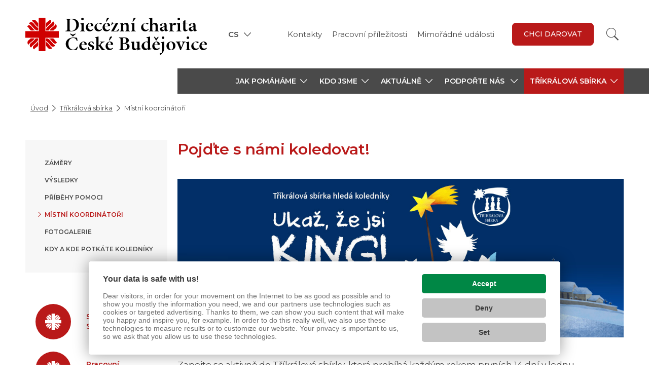

--- FILE ---
content_type: text/html; charset=UTF-8
request_url: https://www.dchcb.cz/trikralova-sbirka/koordinatori/
body_size: 9333
content:

<!doctype html>
<html lang="cs">
	<head><link href='https://cmp.vizus.cz' rel='preconnect'><link href='https://cmp.vizus.cz' rel='dns-prefetch'><script src='https://cmp.vizus.cz/profile/977002-20260119-004502.js' crossorigin='use-credentials'></script>
		
		<script>
			window.dataLayer = window.dataLayer || [];
			let dataLayerData = [{"organization":"Diec\u00e9zn\u00ed charita \u010cesk\u00e9 Bud\u011bjovice","brand":"Charita \u010cesk\u00e1 republika","domain":"www.dchcb.cz","language":"cs","currency":"CZK","enviroment":"production","page":{"type":"directory-people2","name":"Poj\u010fte s n\u00e1mi koledovat!","title":"M\u00edstn\u00ed koordin\u00e1to\u0159i","path":"\/trikralova-sbirka\/koordinatori\/","last_update":"2025-12-08 13:50:12"},"user":{"id":0,"login_status":"offline","login_current_date":"","login_last_date":""},"_clear":true}];

			for (let i = 0; i < dataLayerData.length; i++)
				window.dataLayer.push(dataLayerData[i]);
		</script>		<meta charset="utf-8">
		<meta http-equiv="X-UA-Compatible" content="IE=edge">
		<meta name="keywords" content="Tříkrálová sbírka, koleda, koledování, sbírka, pomoc při sbírce, koordinátoři Tříkrálové sbírky">
		<meta name="description" content="Hledáme pomocníky pro Tříkrálovou sbírku. Koordinátoři Tříkrálové sbírky zajišťují její organizaci v jednotlivých obcích českobudějovické diecéze. Kontaktujte je a podpořte Tříkrálovou sbírku.">
		<meta name="author" content="Diecézní charita České Budějovice">
					<meta name="robots" content="index, follow">
			<meta name="googlebot" content="index, follow, snippet, archive">
				<meta name="viewport" content="width=device-width, initial-scale=1">

		<meta name="dcterms.dateCopyrighted" content="2026">
		<meta name="dcterms.rights" content="(c) VIZUS.CZ s.r.o. 26 | 3.2.17, 2025-12-16 09:36:11">
		<meta name="dcterms.rightsHolder" content="(c) VIZUS.CZ s.r.o.">

		<link href="/res/shared/favicon.ico" rel="icon" type="image/x-icon">
		<link rel="apple-touch-icon" href="/res/shared/images/icon-192.png">
		<meta name="msapplication-square70x70logo" content="/res/shared/images/icon-70.png">
		<meta name="msapplication-square150x150logo" content="/res/shared/images/icon-150.png">

		<meta name="theme-color" content="#b91919">
		<meta name="apple-mobile-web-app-status-bar-style" content="#b91919">

		<meta name="format-detection" content="telephone=no">

		<meta property="og:url" content="https://www.dchcb.cz/trikralova-sbirka/koordinatori/">
		<meta property="og:title" content="Místní koordinátoři">
		<meta property="og:description" content="Hledáme pomocníky pro Tříkrálovou sbírku. Koordinátoři Tříkrálové sbírky zajišťují její organizaci v jednotlivých obcích českobudějovické diecéze. Kontaktujte je a podpořte Tříkrálovou sbírku.">
		<meta property="og:site_name" content="Diecézní charita České Budějovice">
		<meta property="og:type" content="website">

									<meta property="og:image" content="https://www.dchcb.cz/res/shared/images/og-default.jpg">
				<meta property="og:image:width" content="1200">
				<meta property="og:image:height" content="630">
					
		<link href="https://fonts.googleapis.com/css?family=Montserrat:400,500,600&display=swap&subset=latin-ext" rel="stylesheet" />
		<link href="https://use.typekit.net/ols2dab.css" rel="stylesheet" />

			<link href="/res/cache/web-head-3082c3c2f3b3b9089e58ce40e3dafda5.css?version=1768812394" rel="stylesheet">
			<link href="/res/cache/web-print-0b0ec50e94be4723a842befe7de98e21.css?version=1768768684" rel="stylesheet" media="print">

			<script src="/res/cache/web-header-230afa874a72b65db6008c892d311eae.js?version=1768772126"></script>

		<title>Místní koordinátoři</title>

		<!-- code_head -->
					<!-- Google Tag Manager -->
<script>(function(w,d,s,l,i){w[l]=w[l]||[];w[l].push({'gtm.start':
new Date().getTime(),event:'gtm.js'});var f=d.getElementsByTagName(s)[0],
j=d.createElement(s),dl=l!='dataLayer'?'&l='+l:'';j.async=true;j.src=
'https://www.googletagmanager.com/gtm.js?id='+i+dl;f.parentNode.insertBefore(j,f);
})(window,document,'script','dataLayer','GTM-NM4CJJ7');</script>
<!-- End Google Tag Manager -->			
			
			<!-- Google Tag Manager - GLOBAL -->
			<script>(function(w,d,s,l,i){w[l]=w[l]||[];w[l].push({'gtm.start':
			new Date().getTime(),event:'gtm.js'});var f=d.getElementsByTagName(s)[0],
			j=d.createElement(s),dl=l!='dataLayer'?'&l='+l:'';j.async=true;j.src=
			'https://www.googletagmanager.com/gtm.js?id='+i+dl;f.parentNode.insertBefore(j,f);
			})(window,document,'script','dataLayer','GTM-T5RSDBQZ');</script>
			<!-- End Google Tag Manager -->

			<!-- Google tag (gtag.js) - OLD GLOBAL
			<script async src="https://www.googletagmanager.com/gtag/js?id=UA-23685772-1"></script>
			<script>
			window.dataLayer = window.dataLayer || [];
			function gtag(){dataLayer.push(arguments);}
			gtag('js', new Date());

			gtag('config', 'UA-23685772-1');
			gtag('config', 'G-YE2V4PYNPP');
			</script>
			 -->
		
		
		
		
				<script>
			if (window.vizus && window.vizus.cmp)
				window.vizus.cmp.consent.onchange = () => {document.location.reload(); }
		</script>
	</head>
	<body id="top" class="is-loading page shadow web-status-run" data-template="WebDirectoryPeople2">
		<!-- code_body_Start-->
								<!-- Google Tag Manager (noscript) -->
			<noscript><iframe src="https://www.googletagmanager.com/ns.html?id=GTM-T5RSDBQZ"
			height="0" width="0" style="display:none;visibility:hidden"></iframe></noscript>
			<!-- End Google Tag Manager (noscript) -->

				<!-- header -->
<header>
	<div class="container header-top">
		<a class="header-top-logo" href="/" title="Diecézní charita České Budějovice">
			<img class="lazyload" data-src="/res/shared/images/logo-cross-2022.svg" alt="Diecézní charita České Budějovice" />
							<h1>Diecézní charita<br>České Budějovice</h1>
					</a>

		<div class="header-top-controls is-link">
			<!-- language switch -->
												<div class="header-top-lang-wrap is-packed">
						<div class="header-top-lang">
															<a href="/" title="CS" class="active item">CS</a>															<a href="/informace-pro-ukrajince/" title="UA" class=" item">UA</a>													</div>
					</div>
							
			<!-- menu -->
							<ul class="header-top-menu">
											<li><a href="https://www.dchcb.cz/kdo-jsme/adresar/?tab=people&amp;show=organizace" title="Kontakty">Kontakty</a></li>
											<li><a href="/kdo-jsme/pracovni-prilezitosti/" title="Pracovní příležitosti">Pracovní příležitosti</a></li>
											<li><a href="https://www.dchcb.cz/odkazy/mimoradne-udalosti/" title="Mimořádné události">Mimořádné události</a></li>
									</ul>
			
			<!-- language switch -->
			
							<!-- darovaci tlacitko -->
				<div class="header-top-link">
					<a class="btn btn-default" href="/podporte-nas/" title="Chci darovat">Chci darovat</a>
				</div>
			
			<!-- socials -->
													<!-- Phasellus gravida semper nisi
			https://www.idnes.cz/zpravy/zahranicni/italie-rakousko-koronavirus-opatreni-karantena-zakaz.A200310_135202_zahranicni_jhr -->

			<!-- search -->
			<div class="header-top-search-wrap">
				<form class="header-top-search" action="/vyhledavani/" method="get">
					<input class="form-control" name="query" type="text" placeholder="Hledaný text" aria-label="Hledaný text" />
					<button class="btn btn-default" type="submit" aria-label="Vyhledat"></button>
				</form>
			</div>
		</div>

		<!-- opens main menu on mobile -->
		<button class="navbar-toggle collapsed" type="button" aria-expanded="false" aria-label="Zobrazit menu" data-target="#main-menu" data-toggle="collapse">
			<span class="icon-bar"></span>
			<span class="icon-bar"></span>
			<span class="icon-bar"></span>
		</button>

		<!-- line for simpler version -->
			</div>

	<!-- main-menu -->
			<div class="main-menu">
			<div class="container">
				<div class="row">
					<div class="col-xs-12 col-md-3 main-menu-blank"></div>
					<div class="col-xs-12 col-md-9 main-menu-wrap">
						<div id="main-menu" class="collapse navbar-collapse">
															<div class="main-menu-top">
									<!-- darovaci tlacitko -->
									<a class="btn btn-default" href="/podporte-nas/" title="Chci darovat">Chci darovat</a>
								</div>
							
							<ul class="nav navbar-nav level1"><li class="dropdown "><a class="dropdown-toggle" href="/jak-pomahame/" title="Jak pomáháme" aria-expanded="false" aria-haspopup="true" role="button"><span>Jak pomáháme</span><span class="caret"></span></a><ul class="dropdown-menu level2"><li class="dropdown "><a class="dropdown-toggle" href="/jak-pomahame/sluzby-strediska-dchcb/" title="Služby a projekty Střediska DCHCB" aria-expanded="false" aria-haspopup="true" role="button"><span>Služby a projekty Střediska DCHCB</span><span class="caret"></span></a><ul class="dropdown-menu level3"><li class="dropdown "><a class="dropdown-toggle" href="/jak-pomahame/sluzby-strediska-dchcb/dum-sv-frantiska/" title="Dům sv. Františka – chráněné bydlení" aria-expanded="false" aria-haspopup="true" role="button"><span>Dům sv. Františka – chráněné bydlení</span><span class="caret"></span></a><ul class="dropdown-menu level4"><li><a href="/jak-pomahame/sluzby-strediska-dchcb/dum-sv-frantiska/zajemci-o-sluzbu/" title="Jednání s zájemci o službu">Zájemci o službu</a></li><li><a href="/aktualne/galerie/z-domu-sv-frantiska/" title="Fotogalerie z Domu sv. Františka">Fotogalerie</a></li><li><a href="/jak-pomahame/sluzby-strediska-dchcb/dum-sv-frantiska/pomozte-nam-pomahat/" title="Pomozte nám pomáhat">Pomozte nám pomáhat</a></li></ul></li><li><a href="/jak-pomahame/sluzby-strediska-dchcb/intervencni-centrum/" title="Intervenční centrum pro osoby ohrožené domácím násilím">Intervenční centrum</a></li><li class="dropdown "><a class="dropdown-toggle" href="https://cizincicb.charita.cz/" title="Centrum pro cizince" aria-expanded="false" aria-haspopup="true" role="button"><span>Centrum pro cizince</span><span class="caret"></span></a><ul class="dropdown-menu level4"><li><a href="/jak-pomahame/sluzby-strediska-dchcb/Centrum-pro-cizince/zeptejte-se/" title="Zeptejte se Poradny pro cizince a migranty">Zeptejte se</a></li></ul></li><li class="dropdown "><a class="dropdown-toggle" href="https://dobrovolnicicb.cz/" title="Dobrovolnické centrum" aria-expanded="false" aria-haspopup="true" role="button"><span>Dobrovolnické centrum</span><span class="caret"></span></a><ul class="dropdown-menu level4"><li><a href="/jak-pomahame/sluzby-strediska-dchcb/dobrovolnicke-centrum/hledame-nove-dobrovolniky/" title="Hledáme nové dobrovolníky">Hledáme nové dobrovolníky</a></li></ul></li><li class="dropdown "><a class="dropdown-toggle" href="/jak-pomahame/sluzby-strediska-dchcb/spoluprotinasili/" title="Pomoc pro oběti násilí" aria-expanded="false" aria-haspopup="true" role="button"><span>Spolu proti násilí na jihu Čech</span><span class="caret"></span></a><ul class="dropdown-menu level4"><li><a href="/jak-pomahame/sluzby-strediska-dchcb/spoluprotinasili/clanky/" title="Články">Články</a></li><li><a href="/jak-pomahame/sluzby-strediska-dchcb/spoluprotinasili/spolu-proti-nasili-na-jihu-cech/" title="Spolu proti násilí na jihu Čech">Spolu proti násilí na jihu Čech</a></li></ul></li></ul></li><li class="dropdown "><a class="dropdown-toggle" href="/jak-pomahame/zdravotni-a-socialni-sluzby-v-diecezi/" title="Zdravotní a sociální služby v diecézi" aria-expanded="false" aria-haspopup="true" role="button"><span>Sociální a zdravotní služby v diecézi</span><span class="caret"></span></a><ul class="dropdown-menu level3"><li><a href="/jak-pomahame/zdravotni-a-socialni-sluzby-v-diecezi/seniori/" title="Senioři">Senioři</a></li><li><a href="/jak-pomahame/zdravotni-a-socialni-sluzby-v-diecezi/lide-s-postizenim/" title="Lidé s postižením">Lidé s postižením</a></li><li><a href="/jak-pomahame/zdravotni-a-socialni-sluzby-v-diecezi/nemocni/" title="Nemocní">Nemocní</a></li><li><a href="/jak-pomahame/zdravotni-a-socialni-sluzby-v-diecezi/rodiny-s-detmi/" title="Rodiny s dětmi">Rodiny s dětmi</a></li><li><a href="/jak-pomahame/zdravotni-a-socialni-sluzby-v-diecezi/zeny-a-matky-s-detmi/" title="Ženy a matky s dětmi v nouzi">Ženy a matky s dětmi v nouzi</a></li><li><a href="/jak-pomahame/zdravotni-a-socialni-sluzby-v-diecezi/deti-a-mladez/" title="Děti a mládež">Děti a mládež</a></li><li><a href="/jak-pomahame/zdravotni-a-socialni-sluzby-v-diecezi/lide-v-tisni/" title="Lidé v náročné životní situaci">Lidé v tísni</a></li><li><a href="/jak-pomahame/zdravotni-a-socialni-sluzby-v-diecezi/lide-bez-domova/" title="Lidé bez domova">Lidé bez domova</a></li><li><a href="/jak-pomahame/poradna-pro-cizince-a-migranty/" title="Cizinci a migranti">Cizinci a migranti</a></li><li><a href="/jak-pomahame/zdravotni-a-socialni-sluzby-v-diecezi/dobrovolnicka-centra/" title="Dobrovolnická centra">Dobrovolnická centra</a></li><li><a href="/jak-pomahame/zdravotni-a-socialni-sluzby-v-diecezi/materialni-a-potravinova-pomoc/" title="Materiální a potravinová pomoc">Střediska pomoci</a></li><li><a href="/jak-pomahame/zdravotni-a-socialni-sluzby-v-diecezi/drogove-zavisli/" title="Drogově závislí">Drogově závislí</a></li></ul></li><li><a href="/jak-pomahame/pomoc-v-zahranici/" title="Pomoc v zahraničí">Pomoc v zahraničí</a></li><li class="dropdown "><a class="dropdown-toggle" href="/jak-pomahame/farni-charity/" title="Farní charity" aria-expanded="false" aria-haspopup="true" role="button"><span>Farní charity</span><span class="caret"></span></a><ul class="dropdown-menu level3"><li><a href="/jak-pomahame/farni-charity/informace-z-farnich-charit/" title="Informace z Farních charit">Informace z Farních charit</a></li></ul></li><li><a href="/jak-pomahame/prakticke-rady/" title="Praktické rady">Praktické rady</a></li></ul></li><li class="dropdown "><a class="dropdown-toggle" href="/kdo-jsme/" title="O nás" aria-expanded="false" aria-haspopup="true" role="button"><span>Kdo jsme</span><span class="caret"></span></a><ul class="dropdown-menu level2"><li><a href="https://www.dchcb.cz/kdo-jsme/adresar/?o=diecezni-charita-ceske-budejovice" title="Adresář Střediska DCHCB">Adresář Střediska DCHCB</a></li><li><a href="/kdo-jsme/dokumenty/" title="Dokumenty">Dokumenty</a></li><li><a href="/kdo-jsme/vyrocni-zpravy/" title="Výroční zprávy">Výroční zprávy</a></li><li><a href="/kdo-jsme/pracovni-prilezitosti/" title="Pracovní příležitosti">Pracovní příležitosti</a></li><li><a href="/kdo-jsme/pro-media/" title="Pro média">Pro média</a></li><li><a href="/kdo-jsme/historie/" title="Historie">Historie</a></li><li><a href="/kdo-jsme/via-caritatis/" title="PODCAST Via Caritatis">PODCAST Via Caritatis</a></li></ul></li><li class="dropdown "><a class="dropdown-toggle" href="/aktualne/" title="Aktuálně" aria-expanded="false" aria-haspopup="true" role="button"><span>Aktuálně</span><span class="caret"></span></a><ul class="dropdown-menu level2"><li><a href="/aktualne/z-charity/" title="Z Charity">Z Charity</a></li><li><a href="/aktualne/z-nasich-sluzeb-a-projektu/" title="Z našich služeb a projektů">Z našich služeb a projektů</a></li><li><a href="/aktualne/tiskove-zpravy/" title="Tiskové zprávy">Tiskové zprávy</a></li><li><a href="/aktualne/akce/" title="Akce">Akce</a></li><li class="dropdown "><a class="dropdown-toggle" href="/aktualne/galerie/" title="Galerie" aria-expanded="false" aria-haspopup="true" role="button"><span>Galerie</span><span class="caret"></span></a><ul class="dropdown-menu level3"><li><a href="/aktualne/galerie/z-nasich-sluzeb/" title="Z našich služeb">Z našich služeb</a></li><li><a href="/aktualne/galerie/trikralova-sbirka-u-nas/" title="Tříkrálová sbírka u nás">Tříkrálová sbírka u nás</a></li><li><a href="/aktualne/galerie/ruzne/" title="Různé">Různé</a></li><li><a href="/aktualne/galerie/z-domu-sv-frantiska/" title="Z Domu sv. Františka">Z Domu sv. Františka</a></li></ul></li></ul></li><li class="dropdown "><a class="dropdown-toggle" href="/podporte-nas/" title=" " aria-expanded="false" aria-haspopup="true" role="button"><span>Podpořte nás </span><span class="caret"></span></a><ul class="dropdown-menu level2"><li><a href="/podporte-nas/informace-pro-darce/" title="Informace pro dárce">Informace pro dárce</a></li><li><a href="/podporte-nas/dskd/" title="Dobrý skutek každý den">Dobrý skutek každý den</a></li><li><a href="/podporte-nas/materialni-dary/" title="Darování oblečení a vybavení domácnosti">Materiální dary</a></li><li><a href="/podporte-nas/podporuji-nas/" title="Podporují nás">Podporují nás</a></li><li class="dropdown "><a class="dropdown-toggle" href="/podporte-nas/postni-almuzna/" title="Postní almužna" aria-expanded="false" aria-haspopup="true" role="button"><span>Postní almužna</span><span class="caret"></span></a><ul class="dropdown-menu level3"><li><a href="/podporte-nas/postni-almuzna/postni-almuzna/" title="Postní almužna">Postní almužna</a></li></ul></li><li class="dropdown "><a class="dropdown-toggle" href="/podporte-nas/sbirka-potravin/" title="Sbírka potravin" aria-expanded="false" aria-haspopup="true" role="button"><span>Sbírka potravin</span><span class="caret"></span></a><ul class="dropdown-menu level3"><li><a href="/podporte-nas/sbirka-potravin/kde/" title="Kde nás potkáte">Kde nás potkáte</a></li></ul></li><li><a href="/podporte-nas/verejna-sbirka/" title="Veřejná sbírka Diecézní charity ČB">Veřejná sbírka</a></li></ul></li><li class="dropdown active"><a class="dropdown-toggle" href="/trikralova-sbirka/" title="Tříkrálová sbírka" aria-expanded="false" aria-haspopup="true" role="button"><span>Tříkrálová sbírka</span><span class="caret"></span></a><ul class="dropdown-menu level2"><li><a href="/trikralova-sbirka/zamery/" title="Záměry">Záměry</a></li><li><a href="/trikralova-sbirka/vysledky-tks/" title="Výsledky">Výsledky</a></li><li><a href="/trikralova-sbirka/pribehy-pomoci/" title="Příběhy pomoci">Příběhy pomoci</a></li><li><a href="/trikralova-sbirka/koordinatori/" title="Místní koordinátoři">Místní koordinátoři</a></li><li><a href="/aktualne/galerie/trikralova-sbirka-u-nas/" title="Fotogalerie">Fotogalerie</a></li><li><a href="/trikralova-sbirka/kdy-a-kde-potkate-koledniky/" title="Kdy a kde potkáte koledníky Tříkrálové sbírky">Kdy a kde potkáte koledníky</a></li></ul></li></ul>
							<div class="main-menu-bottom">
								<!-- mobile language switch -->
																	<ul class="lang-mobile">
																					<li><a href="/" title="CS" class="active">CS</a></li>
																					<li><a href="/informace-pro-ukrajince/" title="UA">UA</a></li>
																			</ul>
								
								<!-- socials -->
																	<div class="socials-mobile">
																					<a class="item" href="https://www.facebook.com/diecezni.charitacb/" title="Facebook" target="_blank">
												<img class="lazyload" data-src="/res/shared/images/icon-facebook-gray.svg" alt="Facebook" />
											</a>
																					<a class="item" href="https://www.darujme.cz/organizace/1200487" title="Darujme.cz" target="_blank">
												<img class="lazyload" data-src="/res/shared/images/icon-darujme-gray.svg" alt="Darujme.cz" />
											</a>
																					<a class="item" href="https://www.instagram.com/dchcb.charita/" title="Instagram" target="_blank">
												<img class="lazyload" data-src="/res/shared/images/icon-instagram-gray.svg" alt="Instagram" />
											</a>
																			</div>
								
								<!-- menu -->
																	<ul class="menu-mobile">
																					<li><a href="https://www.dchcb.cz/kdo-jsme/adresar/?tab=people&amp;show=organizace" title="Kontakty">Kontakty</a></li>
																					<li><a href="/kdo-jsme/pracovni-prilezitosti/" title="Pracovní příležitosti">Pracovní příležitosti</a></li>
																					<li><a href="https://www.dchcb.cz/odkazy/mimoradne-udalosti/" title="Mimořádné události">Mimořádné události</a></li>
																			</ul>
															</div>
						</div>
					</div>
				</div>
			</div>
		</div>
	
	<div class="search-mobile">
		<form class="" action="/vyhledavani/" method="get" role="search">
			<input class="form-control" name="query" type="text" placeholder="Hledaný text" aria-label="Hledaný text" />
			<button class="btn btn-default" type="submit">Vyhledat</button>
		</form>
	</div>
</header>
<div class="main-menu-darkness"></div>

<!-- breadcrumb -->
	<div class="container">
		<ol class="breadcrumb"><li class="path-item path-item-home"><a href="/" title="Úvodní stránka">Úvod</a></li><li class="path-item path-item-page"><a href="/trikralova-sbirka/" title="Tříkrálová sbírka">Tříkrálová sbírka</a></li><li class="path-item path-item-page"><span title="Místní koordinátoři">Místní koordinátoři</span></li></ol>	</div>

<!-- content -->
<section class="content">
	<div class="container">
		<div class="row">
			<!-- content left -->
			<div class="col-xs-12 col-md-3 content-left">
				<!-- content boxes -->
				<div class="content-boxes">
					<!-- submenu -->
											<div class="box submenu">
							<ul class=" level2"><li class="first empty"><a href="/trikralova-sbirka/zamery/" title="Záměry" class="first empty">Záměry</a></li><li class="empty"><a href="/trikralova-sbirka/vysledky-tks/" title="Výsledky" class="empty">Výsledky</a></li><li class="empty"><a href="/trikralova-sbirka/pribehy-pomoci/" title="Příběhy pomoci" class="empty">Příběhy pomoci</a></li><li class="empty selected active"><a href="/trikralova-sbirka/koordinatori/" title="Místní koordinátoři" class="empty selected active">Místní koordinátoři</a></li><li class="empty"><a href="/aktualne/galerie/trikralova-sbirka-u-nas/" title="Fotogalerie" class="empty">Fotogalerie</a></li><li class="last empty"><a href="/trikralova-sbirka/kdy-a-kde-potkate-koledniky/" title="Kdy a kde potkáte koledníky Tříkrálové sbírky" class="last empty">Kdy a kde potkáte koledníky</a></li></ul>						</div>
					
					<!-- circles -->
											<div class="box circles">
															<a class="item" href="/jak-pomahame/sluzby-strediska-dchcb/" title="Služby a projekty Střediska DCHCB">
									<div class="circle info lazyload"></div>
									<h4 class="title">Služby a projekty Střediska DCHCB</h4>
								</a>
															<a class="item" href="/kdo-jsme/pracovni-prilezitosti/" title="Pracovní příležitosti">
									<div class="circle info lazyload"></div>
									<h4 class="title">Pracovní příležitosti</h4>
								</a>
															<a class="item" href="/kontakty/" title="Kontakty">
									<div class="circle info lazyload"></div>
									<h4 class="title">Kontakty</h4>
								</a>
													</div>
					
					<!-- infographics -->
									</div>
			</div>

			<!-- content right -->
			<div class="col-xs-12 col-md-9 content-right">
									<!-- content main -->
					<div class="content-main" id="Content">
						<h1>Pojďte s námi koledovat!</h1>
					</div>
				
				
			<!-- component dynamic -->
									<section class="component component-dynamic">
					<p class="anotation" style="text-align: justify;"><a class="cms-editor-link-image" href="/res/archive/071/009244_05_205976.jpg?seek=1763283067" title="Landing page_1200x427" data-vizus-cms-component="editor.link.image" data-vizus-cms-image-id="205972"><img class="cms-editor-image cms-image-type-0" title="Landing page_1200x427" src="/res/archive/071/009244.jpg?seek=1763283067" alt="Landing page_1200x427" width="1200" height="427" data-vizus-cms-component="editor.image" data-vizus-cms-file-id="9244" data-vizus-cms-image-view-id="205972" data-vizus-cms-image-click-id="205976"></a></p>
<p class="anotation" style="text-align: justify;"><a class="cms-editor-link-image" href="/res/archive/066/008654_05_191128.jpg?seek=1731488775" title="TŘÍKRÁLOVÁ SBÍRKA" data-vizus-cms-component="editor.link.image" data-vizus-cms-image-id="191124"></a>Zapojte se aktivně do Tříkrálové sbírky, která probíhá každým rokem prvních 14 dní v lednu.<br><strong>Hledáme krále, jejich doprovod (nad 15 let) nebo pomocníky v obcích.</strong><br>Důležité je nadšení a chuť se zapojit.</p>
<h3><strong>Kontaktujte </strong><strong>místního koordinátora ve svém regionu:</strong></h3>
<ul>
<li><strong>Farní charita Boršov nad Vltavou</strong> – Jana Jináčková, tel.: 603 779 413, e-mail: <a href="mailto:jana.jinackova@cbudejovice.charita.cz">jana.jinackova@cbudejovice.charita.cz</a> </li>
<li><strong><a class="cms-editor-link-web" title="Městská charita Č. Budějovice" href="http://www.mchcb.cz/">Charita České Budějovice</a> </strong>– Jana Jináčková, tel.: 603 779 413, e-mail: <a href="mailto:jana.jinackova@cbudejovice.charita.cz">jana.jinackova@cbudejovice.charita.cz</a> </li>
<li><strong><a href="https://kaplice.charita.cz/jak-pomahame/charita-cesky-krumlov/" target="_blank" title="Charita Český Krumlov" class="cms-editor-link-web" rel="noopener">Charita Český Krumlov</a></strong> – Lucie Matušová, tel.: 734 435 181, e-mail:<a href="mailto:lucie.matusova@ckrumlov.charita.cz">lucie.matusova@ckrumlov.charita.cz</a></li>
<li><a class="cms-editor-link-web" title="Oblastní charita Horažďovice" href="https://horazdovice.charita.cz/"><strong>Charita Horažďovice</strong></a> – Olga Šulcová, tel.: 733 755 947, e-mail: <a href="mailto:ekonom@horazdovice.charita.cz">ekonom@horazdovice.charita.cz</a></li>
<li><strong><a class="cms-editor-link-web" title="Farní charita Jindřichův Hradec" href="https://jindrichuvhradec.charita.cz/">Charita Jindřichův Hradec</a></strong> – Tereza Fillerová, tel.: 739 744 039, e-mail: <a href="mailto:dobrovolnici@jhradec.charita.cz">dobrovolnici@jhradec.charita.cz</a>  </li>
<li><strong><a class="cms-editor-link-web" title="Farní charita Katovice" href="https://katovice.charita.cz/">Farní charita Katovice</a></strong> – Alena Navrátilová, tel.: 721 170 767, e-mail: <a href="mailto:farni.charita.katovice@seznam.cz">farni.charita.katovice@seznam.cz</a></li>
<li><strong>Farní charita Nové Hrady </strong>– Václav Švarc, tel.: 775 775 568, e-mail: <a href="mailto:charita.novehrady.jiznicechy@seznam.cz">charita.novehrady.jiznicechy@seznam.cz</a></li>
<li><strong><a class="cms-editor-link-web" title="Oblastní charita Pelhřimov" href="https://pelhrimov.charita.cz/">Charita Pelhřimov</a> </strong>– Karla Bradáčová, tel . 605 419 891, <a href="mailto:tomas.brezina@pelhřimov.charita.cz">karla.bradacova@pelhřimov.charita.cz</a></li>
<li><strong><strong><a class="cms-editor-link-web" title="Oblastní charita Písek" href="https://pisek.charita.cz/">Charita Písek</a></strong></strong> – Mgr. Zuzana Kostohryzová, tel.: 605 526 359, e-mail: <a href="mailto:zuzana.kostohryzova@pisek.charita.cz">zuzana.kostohryzova@pisek.charita.cz</a></li>
<li><strong><strong><a class="cms-editor-link-web" title="Farní charita Prachatice" href="https://prachatice.charita.cz/">Charita Prachatice-Vimperk</a> </strong></strong>– Miriam Dohnalová, tel.: 731 604 434, e-mail: <a href="mailto:miriam.dohnalova@ptv.charita.cz">miriam.dohnalova@ptv.charita.cz</a><a href="mailto:miriam.dohnalova@vimperk.charita.cz"></a>  </li>
<li><strong><strong>Farní charita Rožmitál pod Třemšínem </strong></strong>– Jana Horníková, tel.<strong><strong>: </strong></strong>604 954 867, e-mail: <a href="mailto:hornikova.skola@seznam.cz">hornikova.skola@seznam.cz</a></li>
<li><strong><a class="cms-editor-link-web" title="Oblastní charita Strakonice" href="https://charita-strakonice.cz/">Charita Strakonice</a> </strong>– Alena Koutníková,<strong> </strong>tel.: 604 572 257,<strong> </strong><u><a href="mailto:kristyna.pekarkova@strakonice.charita.cz">fundraiser@strakonice.charita.cz</a></u></li>
<li><strong><a class="cms-editor-link-web" title="Oblastní chariita Sušice" href="https://www.susice.charita.cz/">Charita Sušice</a> </strong>– Bc. Jitka Kozlová, tel.:  731 402 916, email: <a href="mailto:jitka.kozlova@susice.charita.cz" style="background-color: #ffffff;">jitka.kozlova@susice.charita.cz</a> </li>
<li><a class="cms-editor-link-web" title="Farní charita Tábor" href="https://tabor.charita.cz/"><strong>Charita Tábor</strong></a> – Jana Woldřichová, tel.: 734 560 539, e-mail: <a href="mailto:jana.woldrichova@tabora.charita.cz">jana.woldrichova@tabora.charita.cz</a>  </li>
<li><strong><a class="cms-editor-link-web" title="Oblastní charita Třeboň" href="https://trebon.charita.cz/">Charita Třeboň</a> </strong>– Lucie Vyslužilová, tel.: 777 566 972 e-mail: <a href="mailto:lucie.vysluzilova@trebon.charita.cz">lucie.vysluzilova@trebon.charita.cz</a><a class="cms-editor-link-web" title="Farní charita Týn nad Vltavou" href="https://tyn.charita.cz/"></a></li>
<li><strong><strong>Farní charita Velešín </strong></strong>– Zdeňka Kleinová, tel.: 606 547 454, e-mail: <a href="mailto:kleinovazdenka94@seznam.cz">kleinovazdenka94@seznam.cz</a></li>
<li><strong>Farní charita Vlachovo Březí</strong> – Stanislava Vitoňová, tel.: 606 627 636, e-mail: <a href="mailto:stanislava.vitonova@gmail.com">stanislava.vitonova@gmail.com</a></li>
</ul>
<h3>Farnosti</h3>
<ul>
<li><strong>Bechyně </strong>– Martina Halama, tel.: 737 709 047, e-mail: <a href="mailto:halama.martin@centrum.cz">halama.martin@centrum.cz</a></li>
<li><strong>Borovany </strong>– Stanislav Malík, tel.: 602 162 998, e-mail: <a href="mailto:malikslava@centrum.cz">malikslava@centrum.cz</a></li>
<li><strong>Mladá Vožice</strong> – Jana Kášková, tel.: 731 402 948, <a href="mailto:janakaskova@seznam.cz">janakaskova@seznam.cz</a></li>
<li><strong>Soběslav </strong>– Jana Woldřichová, tel.: 734 560 539, e-mail: <a href="mailto:jana.woldrichova@tabora.charita.cz">jana.woldrichova@tabora.charita.cz</a>  </li>
<li><strong>Suchdol nad Lužnicí </strong>– Iva Hojková, tel.: 777 232 630, e-mail: <a href="mailto:hojkova@dicb.cz,">hojkova@dicb.cz</a></li>
<li><strong>Štěkeň </strong>– Sr. Terezie Vasilová tel.: 728 556 755, e-mail: <u><a href="mailto:congjesusteken@email.cz">congjesusteken@email.cz</a></u></li>
<li><strong>Veselí nad Lužnicí</strong> – Klára Vachová, tel.: 731 441 761, e-mail: <a href="mailto:klara.vachova@dchcb.charita.cz">klara.vachova@dchcb.charita.cz</a></li>
<li><strong>Vodňany </strong>– Renata Tenderová, tel.: 724 558 449, e-mail: <a href="mailto:Reny.v@email.cz">Reny.v@email.cz</a></li>
</ul>
<p><strong style="color: #b91919; font-size: 20px;">Hlavní diecézní koordinátor:</strong></p>

<div class="address-book">
			<div class="item">
			<h3 class="title"><a href="/kdo-jsme/adresar/?p=marie-vano" title="Marie Vaňo">Marie Vaňo</a></h3>

			<div class="info">
				<div class="left">
					
											<div>Tel.: 603&nbsp;281&nbsp;404</div>
					
											<div><a href="88vv-~4VhfnBZ32nWgBjGK893-ohT65j4mnhTj" data-vizus-cms-link-protected="1">88EsVWl79hm%C27%Y9kmYZhaa8kmb</a></div>
									</div>
				<div class="right">
					<div>diecézní koordinátorka Tříkrálové sbírky</div>

											<div>
							<a href="/kdo-jsme/adresar/?o=diecezni-charita-ceske-budejovice" title="Diecézní charita České Budějovice">Diecézní charita České Budějovice</a>
						</div>
									</div>
			</div>
		</div>
	</div>
				</section>
					
			
				
				<!-- navigation -->
				<div class="col-xs-12 page-navi">
					<a href="javascript:window.history.back();" title="Zpět"><span>Zpět</span></a>
					<a class="anchor" href="#top" title="Nahoru"><span>Nahoru</span></a>
					<a href="javascript:window.print();" title="Tisk"><span>Tisk</span></a>
				</div>

				<!-- signpost -->
									<section class="signpost">
													<div class="row list">
																	<div class="item">
										<a href="/jak-pomahame/adresar-pro-verejnost/?targetGroup=seniori" title="Senioři">
											<div class="image-wrapper">
												<div class="image-wrap">
													<img class="image" src="/res/shared/images/directory/seniori.png" alt="Senioři" />
												</div>
											</div>
											<h3 class="label">Senioři</h3>
										</a>
									</div>
																	<div class="item">
										<a href="/jak-pomahame/adresar-pro-verejnost/?targetGroup=postizeni" title="Lidé se zdravotním postižením">
											<div class="image-wrapper">
												<div class="image-wrap">
													<img class="image" src="/res/shared/images/directory/postizeni.png" alt="Lidé se zdravotním postižením" />
												</div>
											</div>
											<h3 class="label">Lidé se zdravotním postižením</h3>
										</a>
									</div>
																	<div class="item">
										<a href="/jak-pomahame/adresar-pro-verejnost/?targetGroup=rdm" title="Rodina, děti, mládež">
											<div class="image-wrapper">
												<div class="image-wrap">
													<img class="image" src="/res/shared/images/directory/rdm.png" alt="Rodina, děti, mládež" />
												</div>
											</div>
											<h3 class="label">Rodina, děti, mládež</h3>
										</a>
									</div>
																	<div class="item">
										<a href="/jak-pomahame/adresar-pro-verejnost/?targetGroup=bez-domova" title="Lidé bez domova">
											<div class="image-wrapper">
												<div class="image-wrap">
													<img class="image" src="/res/shared/images/directory/bez-domova.png" alt="Lidé bez domova" />
												</div>
											</div>
											<h3 class="label">Lidé bez domova</h3>
										</a>
									</div>
																	<div class="item">
										<a href="/jak-pomahame/adresar-pro-verejnost/?targetGroup=hospic" title="Hospicová péče, umírající">
											<div class="image-wrapper">
												<div class="image-wrap">
													<img class="image" src="/res/shared/images/directory/hospic.png" alt="Hospicová péče, umírající" />
												</div>
											</div>
											<h3 class="label">Hospicová péče, umírající</h3>
										</a>
									</div>
																	<div class="item">
										<a href="/jak-pomahame/adresar-pro-verejnost/?targetGroup=jine" title="Jiná pomoc">
											<div class="image-wrapper">
												<div class="image-wrap">
													<img class="image" src="/res/shared/images/directory/jine.png" alt="Jiná pomoc" />
												</div>
											</div>
											<h3 class="label">Jiná pomoc</h3>
										</a>
									</div>
															</div>
											</section>
							</div>
		</div>
	</div>
</section>

<!-- footer -->
<footer>
	<div class="container">
		<div class="row top">
			<div class="col-xs-12 col-sm-4">
				<h4 class="title main">Diecézní charita<br>České Budějovice</h4>
				<p class="contact">
					Kanovnická 404/18<br />
					370 01 České Budějovice<br />
					Tel: 732 474 234<br />					E-mail: <a href="mailto:sekretariat@dchcb.charita.cz">sekretariat@dchcb.charita.cz</a><br />					<br>IČ: 45018316&nbsp;&nbsp;&nbsp;&nbsp;|&nbsp;&nbsp; datová schránka: 7zvb9mk<br />
číslo účtu: 1000039938/5500 (Raiffeisenbank a.s.)<br />				</p>
			</div>

												<div class="col-xs-12 col-sm-1"></div>
					<div class="col-xs-12 col-sm-3">
						<h4 class="title">O Charitě</h4>
						<ul>
															<li><a href="/kdo-jsme/" title="Kdo jsme">Kdo jsme</a></li>
															<li><a href="https://www.dchcb.cz/podporte-nas/podporuji-nas/" title="Podporují nás">Podporují nás</a></li>
															<li><a href="/aktualne/tiskove-zpravy/" title="Tiskové zprávy">Tiskové zprávy</a></li>
															<li><a href="/o-charite/bulletin/" title="Bulletin DCHCB">Bulletin DCHCB</a></li>
															<li><a href="/kdo-jsme/gdpr/" title="Informace o zpracování údajů pro účely poskytování pomoci fyzickým osobám v nouzi">GDPR</a></li>
															<li><a href="https://www.dchcb.cz/kdo-jsme/cookies/" title="Zásady používání cookies">Zásady používání cookies</a></li>
															<li><a href="https://www.dchcb.cz/kdo-jsme/prohlaseni-o-pristupnosti-webu/" title="Prohlášení o přístupnosti webu">Prohlášení o přístupnosti webu</a></li>
															<li><a href="/kontakty/" title="Kontaktujte nás">Kontaktujte nás</a></li>
													</ul>
					</div>
									<div class="col-xs-12 col-sm-1"></div>
					<div class="col-xs-12 col-sm-3">
						<h4 class="title">Odkazy</h4>
						<ul>
															<li><a href="https://dobrovolnicicb.cz/" title="Dobrovolnické centrum">Dobrovolnické centrum</a></li>
															<li><a href="https://www.youngcaritas.cz/nase-pobocky/ceske-budejovice/" title="Young Caritas">Young Caritas</a></li>
															<li><a href="/odkazy/mimoradne-udalosti/" title="Pomoc při mimořádných událostech">Mimořádné události</a></li>
															<li><a href="/odkazy/pompo/" title="POMPO">POMPO</a></li>
															<li><a href="https://adopcecb.charita.cz/" title="Pomoc v zahraničí">Pomoc v zahraničí</a></li>
															<li><a href="http://www.trikralovasbirka.cz/" title="Tříkrálová sbírka">Tříkrálová sbírka</a></li>
															<li><a href="http://www.bcb.cz/" title="Biskupství českobudějovické">Biskupství českobudějovické</a></li>
													</ul>
					</div>
									</div>
		<div class="row middle">
			<div class="col-xs-12 col-sm-4">
									<!--<a class="btn btn-default" href="javascript: alert('TODO');" target="_blank" title="Adresář služeb">Adresář služeb</a>-->
							</div>
			<div class="col-xs-12 col-sm-1"></div>
			<div class="col-xs-12 col-sm-7 socials">
									<a class="item facebook" href="https://www.facebook.com/diecezni.charitacb/" target="_blank" title="Facebook">Facebook</a>
									<a class="item darujme" href="https://www.darujme.cz/organizace/1200487" target="_blank" title="Darujme.cz">Darujme.cz</a>
									<a class="item instagram" href="https://www.instagram.com/dchcb.charita/" target="_blank" title="Instagram">Instagram</a>
							</div>
		</div>
		<div class="row bottom">
			<div class="col-xs-12">
				<p><span>&copy; 2026 Charita Česká republika</span> <a href="https://www.vizus.cz/" target="_blank" title="VIZUS &ndash; tvorba www stránek">VIZUS.CZ s.r.o.</a></p>
			</div>
		</div>
	</div>
</footer>


<script>
	document.addEventListener('DOMContentLoaded', () => {
		const element = document.getElementById('LoaderAiAssistant');

		if (element)
			element.href = '/res/shared/images/ai-assistant/loader.svg';
	})
</script>
			<script src="/res/cache/web-footer-074f199b2e024eda3592d9cce1d18333.js?version=1768770848"></script>
	</body>
</html>

--- FILE ---
content_type: text/css
request_url: https://www.dchcb.cz/res/cache/web-print-0b0ec50e94be4723a842befe7de98e21.css?version=1768768684
body_size: 671
content:
/*!
 * Resource /res/shared/css/print.css from 2024-11-08 13:55:15
 *
 */body{background:#fff;color:#4a4a4a;font:normal 14px/140% Arial CE,Arial,Tahoma,sans-serif;margin:0;padding:20px}#google-policy-box,.articles:not(.items-list) .more,.boxes .btn-default,.boxes .item.last,.breadcrumb,.char-filter,.contact-print,.content-left,.custom-form,.directory-controller,.directory-detail,.directory-detail-v2 .floating-header,.directory-detail-v2 .header .back-wrap,.directory-head,.directory-results .bottom .btn-default,.directory-results .top .btn-default,.header-top-controls,.infographics,.items-filter,.main-menu,.map-wrap,.obligatory-info,.page .directory-controller,.page .items-detail .top .btn-default,.page .items-list .item.gallery .btn-default,.page-navi,.pagination,.parallax,.partners,.people,.search-mobile,.signpost,.slider-wrap,a[href]:after,footer .bottom,footer .middle,footer .top .col-sm-1,footer .top .col-sm-3{display:none}.col-xs-12,.container,.container-fluid{padding:0;width:100%}.row{margin:0}.header-top{height:auto;margin:0 0 40px}.boxes{padding-bottom:0}.boxes .row{-webkit-flex-wrap:wrap;-ms-flex-wrap:wrap;flex-wrap:wrap;margin-bottom:0}.boxes .item{border:0;margin-bottom:40px;padding:0;width:100%}.boxes .title{max-width:100%}.boxes p{margin-bottom:0}.articles:not(.items-list){padding:40px 0 0}.articles:not(.items-list) .item,.articles:not(.items-list) .item.big{min-height:0;width:100%}.articles:not(.items-list) .wrap{padding:0!important}.articles:not(.items-list) .title{margin-bottom:40px;text-align:left}.page .items-list .item{margin-bottom:20px;padding:20px 0}.page .items-list .image{margin-right:20px}.page .items-list .item.event .icon{padding-left:0}.page .items-list .item.gallery .pictures{margin:0 -10px}.page .items-list .item.gallery .pictures-item{padding:0 10px}.page .items-list .item.gallery .pictures-item strong{display:block}.page .items-list .item.position .icon{padding-left:0}.page .items-list .item.position .contact .contact-person{padding:15px 0 0}.page .items-detail.event .icon{padding-left:0}.page .items-detail.gallery .pictures{margin:0 -10px}.page .items-detail.gallery .pictures-item{padding:0 10px}.page .items-detail.gallery .pictures-item strong{display:block}.page .items-detail.position .icon{padding-left:0}.page .items-detail.position .contact .contact-person{padding:15px 0 0}.related-items{margin-top:100px}.label{border:0}footer{padding:52px 0 0}footer .container{padding:0}footer .contact,footer .top{margin-bottom:0}.directory-detail-v2 .dd-label{margin-bottom:15px}.directory-detail-v2 .contact-info .item,.directory-detail-v2 .dd-label,.directory-detail-v2 .dd-title,.directory-detail-v2 .for-whom .item,.directory-detail-v2 .header .contacts-item{text-align:left}.directory-detail-v2 .main-contact .people{margin-left:-10px;margin-right:-10px}.directory-detail-v2 .main-contact .people .item .inside{padding:0}.directory-detail-v2 .for-whom .item{-webkit-box-align:start;-moz-box-align:start;-ms-flex-align:start;-webkit-align-items:flex-start;align-items:flex-start}.directory-results .found,.directory-results .title{text-align:left}.directory-results .bottom .col:not(:last-child){margin-right:0}.directory-results .bottom .col-contact span{padding-left:0}body.modal-open{-webkit-box-orient:vertical;-webkit-box-direction:normal;-moz-box-orient:vertical;-moz-box-direction:normal;display:-webkit-box;display:-webkit-flex;display:-moz-box;display:-ms-flexbox;display:flex;-webkit-flex-direction:column;-ms-flex-direction:column;flex-direction:column;overflow:visible}body.modal-open header{-webkit-box-ordinal-group:-1;-moz-box-ordinal-group:-1;-ms-flex-order:-2;-webkit-order:-2;order:-2}body.modal-open .modal{-webkit-box-ordinal-group:0;-moz-box-ordinal-group:0;-ms-flex-order:-1;-webkit-order:-1;order:-1;position:static}body.modal-open .modal .contact-button{display:none}body.modal-open .modal-dialog{margin:0}body.modal-open .modal-backdrop{display:none}body.modal-open .modal-directory .modal-dialog{max-width:100%;width:100%}body.modal-open .modal-directory .contact-bottom .inside,body.modal-open .modal-directory .contact-middle .inside,body.modal-open .modal-directory .contact-top .inside,body.modal-open .modal-directory .modal-header .title{text-align:left}

--- FILE ---
content_type: image/svg+xml
request_url: https://www.dchcb.cz/res/shared/images/icon-arrow-right-gray.svg
body_size: 6
content:
<?xml version="1.0" encoding="utf-8"?>
<!-- Generator: Adobe Illustrator 14.0.0, SVG Export Plug-In . SVG Version: 6.00 Build 43363)  -->
<!DOCTYPE svg PUBLIC "-//W3C//DTD SVG 1.1//EN" "http://www.w3.org/Graphics/SVG/1.1/DTD/svg11.dtd">
<svg version="1.1" id="Vrstva_1" xmlns="http://www.w3.org/2000/svg" xmlns:xlink="http://www.w3.org/1999/xlink" x="0px" y="0px"
	 width="114.283px" height="200px" viewBox="42.856 0 114.283 200" enable-background="new 42.856 0 114.283 200"
	 xml:space="preserve">
<path id="Path_3" fill="#4A4A4A" d="M42.856,9.284c0.078,2.424,1.135,4.712,2.929,6.343l88.387,84.4l-88.387,84.385
	c-1.816,1.686-2.852,4.051-2.856,6.529c0.054,3.756,2.416,7.09,5.942,8.385c3.569,1.4,7.627,0.592,10.386-2.07l95.086-90.814
	c3.55-3.308,3.747-8.867,0.44-12.417c-0.142-0.152-0.289-0.299-0.44-0.44L59.229,2.77c-2.782-2.717-6.906-3.534-10.515-2.086
	C45.153,2.042,42.816,5.474,42.856,9.284z"/>
</svg>


--- FILE ---
content_type: image/svg+xml
request_url: https://www.dchcb.cz/res/shared/images/icon-darujme.svg
body_size: 33
content:
<svg id="shape-butterfly" xmlns="http://www.w3.org/2000/svg" viewBox="0 0 56.91 46.87"><defs><style>.cls-1{fill:#fff;fill-rule:evenodd;}</style></defs><title>icon-darujme</title><path class="cls-1" d="M57,5.23C57.16,1,53.58.13,50.71.83a19.46,19.46,0,0,0-6.82,3.53c-6.12,4.47-11.14,9.36-14.43,16.05-.12.26-.67,1.3-.93,1.7-.25-.4-.8-1.44-.93-1.7-3.3-6.68-8.3-11.57-14.43-16A19.75,19.75,0,0,0,6.34.84C3.46.13-.12,1,.08,5.23c.1,1.8,0,3.18.07,5A39.16,39.16,0,0,0,1.63,20.64a8.84,8.84,0,0,0,5.64,6,24.55,24.55,0,0,0,4.05.95c1.16.2,2.36.25,3.23.33a36.49,36.49,0,0,0-5.27,2.43c-2.47,1.63-4.06,4.1-3.2,6.93a15.9,15.9,0,0,0,8.26,9.64,4.47,4.47,0,0,0,4.6-.16,21,21,0,0,0,7.88-8.1l-5.9-6.54a4.88,4.88,0,0,1,0-6.92,5.09,5.09,0,0,1,7,.3l.6.65.62-.64a5.06,5.06,0,0,1,7-.32,4.9,4.9,0,0,1,0,6.92l-5.9,6.53a20.73,20.73,0,0,0,7.87,8.1,4.5,4.5,0,0,0,4.6.17A15.79,15.79,0,0,0,51,37.27c.88-2.84-.7-5.3-3.18-6.93a35.38,35.38,0,0,0-5.27-2.42c.87-.07,2.06-.12,3.22-.32a26.31,26.31,0,0,0,4.06-.94,8.8,8.8,0,0,0,5.63-6,38.5,38.5,0,0,0,1.5-10.43c.08-1.8,0-3.16.06-5" transform="translate(-0.07 -0.61)"/></svg>